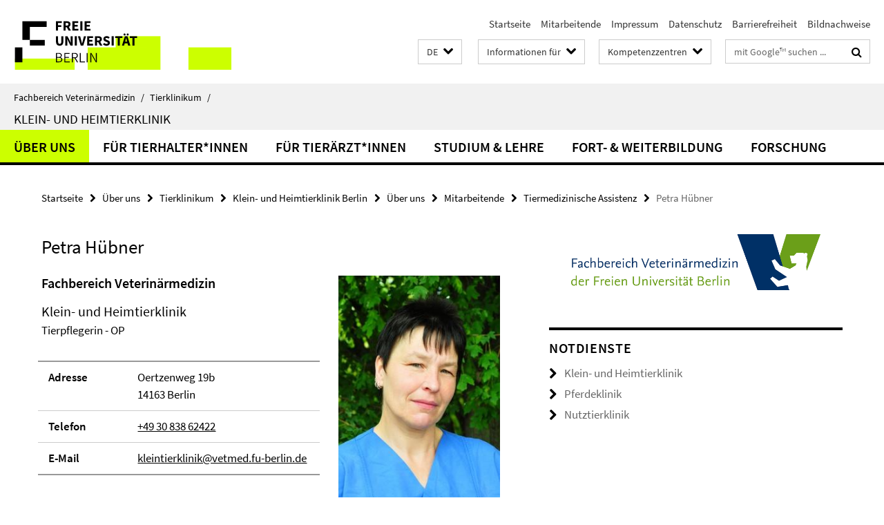

--- FILE ---
content_type: text/html; charset=utf-8
request_url: https://www.vetmed.fu-berlin.de/einrichtungen/kliniken/we20/index.html?comp=navbar&irq=1&pm=0
body_size: 777
content:
<!-- BEGIN Fragment default/25123017/navbar-wrapper/5236405/1719595881/?021906:1800 -->
<!-- BEGIN Fragment default/25123017/navbar/021548d8b7c161442bc6d66d4d8ba54487ec30af/?014907:86400 -->
<nav class="main-nav-container no-print nocontent" style="display: none;"><div class="container main-nav-container-inner"><div class="main-nav-scroll-buttons" style="display:none"><div id="main-nav-btn-scroll-left" role="button"><div class="fa fa-angle-left"></div></div><div id="main-nav-btn-scroll-right" role="button"><div class="fa fa-angle-right"></div></div></div><div class="main-nav-toggle"><span class="main-nav-toggle-text">Menü</span><span class="main-nav-toggle-icon"><span class="line"></span><span class="line"></span><span class="line"></span></span></div><ul class="main-nav level-1" id="fub-main-nav"><li class="main-nav-item level-1" data-index="0" data-menu-item-path="/einrichtungen/kliniken/we20/ueber-uns" data-menu-shortened="0" id="main-nav-item-ueber-uns"><a class="main-nav-item-link level-1" href="/einrichtungen/kliniken/we20/ueber-uns/index.html">Über uns</a></li><li class="main-nav-item level-1" data-index="1" data-menu-item-path="/einrichtungen/kliniken/we20/tierhalter" data-menu-shortened="0" id="main-nav-item-tierhalter"><a class="main-nav-item-link level-1" href="/einrichtungen/kliniken/we20/tierhalter/index.html">Für Tierhalter*innen</a></li><li class="main-nav-item level-1" data-index="2" data-menu-item-path="/einrichtungen/kliniken/we20/tieraerzte" data-menu-shortened="0" id="main-nav-item-tieraerzte"><a class="main-nav-item-link level-1" href="/einrichtungen/kliniken/we20/tieraerzte/index.html">Für Tierärzt*innen</a></li><li class="main-nav-item level-1" data-index="3" data-menu-item-path="/einrichtungen/kliniken/we20/studium-lehre" data-menu-shortened="0" id="main-nav-item-studium-lehre"><a class="main-nav-item-link level-1" href="/einrichtungen/kliniken/we20/studium-lehre/index.html">Studium &amp; Lehre</a></li><li class="main-nav-item level-1" data-index="4" data-menu-item-path="/einrichtungen/kliniken/we20/weiterbildung" data-menu-shortened="0" id="main-nav-item-weiterbildung"><a class="main-nav-item-link level-1" href="/einrichtungen/kliniken/we20/weiterbildung/index.html">Fort- &amp; Weiterbildung</a></li><li class="main-nav-item level-1" data-index="5" data-menu-item-path="/einrichtungen/kliniken/we20/forschung" data-menu-shortened="0" id="main-nav-item-forschung"><a class="main-nav-item-link level-1" href="/einrichtungen/kliniken/we20/forschung/index.html">Forschung</a></li></ul></div><div class="main-nav-flyout-global"><div class="container"></div><button id="main-nav-btn-flyout-close" type="button"><div id="main-nav-btn-flyout-close-container"><i class="fa fa-angle-up"></i></div></button></div></nav><script type="text/javascript">$(document).ready(function () { Luise.Navigation.init(); });</script><!-- END Fragment default/25123017/navbar/021548d8b7c161442bc6d66d4d8ba54487ec30af/?014907:86400 -->
<!-- END Fragment default/25123017/navbar-wrapper/5236405/1719595881/?021906:1800 -->
